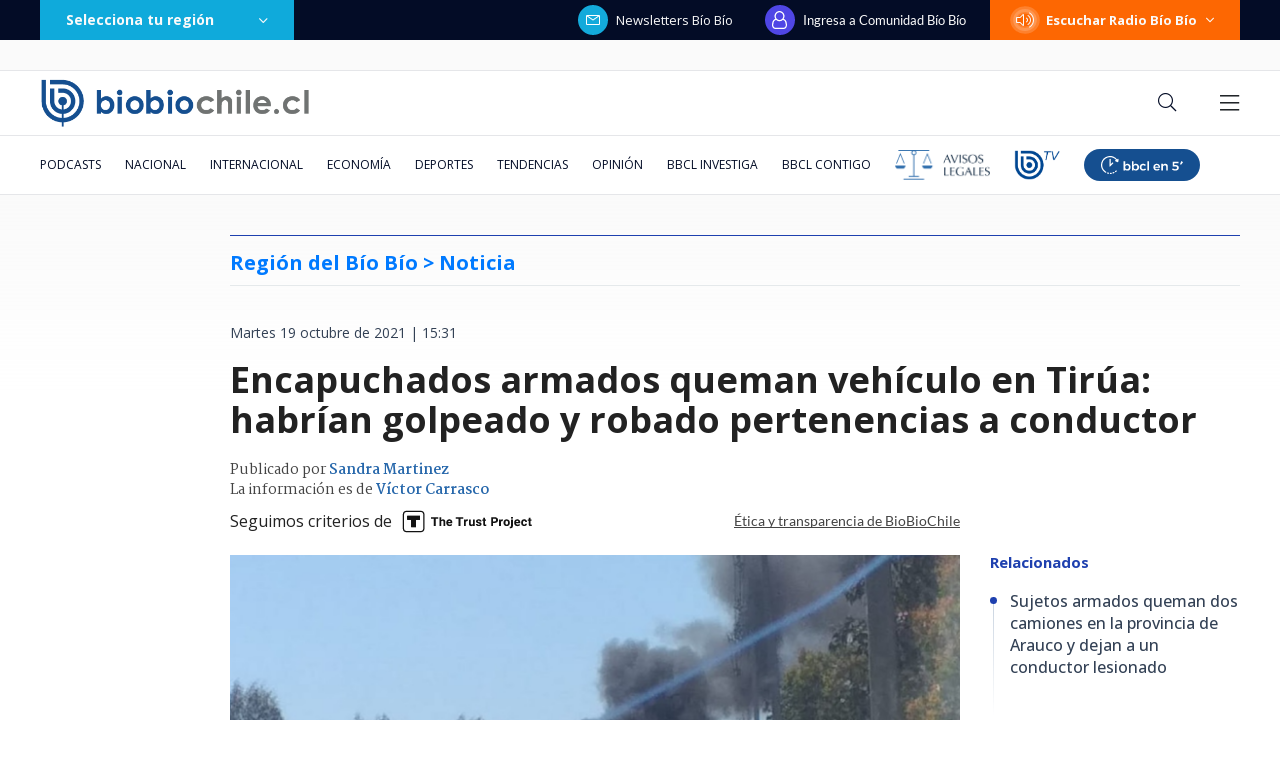

--- FILE ---
content_type: text/html; charset=utf-8
request_url: https://realtime.bbcl.cl/hit/?t=1768823105179&url=https%3A%2F%2Fwww.biobiochile.cl%2Fnoticias%2Fnacional%2Fregion-del-bio-bio%2F2021%2F10%2F19%2Fencapuchados-armados-queman-vehiculo-en-tirua-habrian-golpeado-y-robado-pertenencias-a-conductor.shtml&property=01G1KMVDSGMWCR31GWZX0VBJBY&referrer=
body_size: -15
content:
01KFB15BFXD54CZMF90DFVRMTG.nJe7zC1vxkdArl/DspKbS/XQPMw6RkL8nClia1CQTag=

--- FILE ---
content_type: text/html; charset=utf-8
request_url: https://www.google.com/recaptcha/api2/aframe
body_size: 267
content:
<!DOCTYPE HTML><html><head><meta http-equiv="content-type" content="text/html; charset=UTF-8"></head><body><script nonce="zynfqu1CcBYI91q4KPGIgw">/** Anti-fraud and anti-abuse applications only. See google.com/recaptcha */ try{var clients={'sodar':'https://pagead2.googlesyndication.com/pagead/sodar?'};window.addEventListener("message",function(a){try{if(a.source===window.parent){var b=JSON.parse(a.data);var c=clients[b['id']];if(c){var d=document.createElement('img');d.src=c+b['params']+'&rc='+(localStorage.getItem("rc::a")?sessionStorage.getItem("rc::b"):"");window.document.body.appendChild(d);sessionStorage.setItem("rc::e",parseInt(sessionStorage.getItem("rc::e")||0)+1);localStorage.setItem("rc::h",'1768823121019');}}}catch(b){}});window.parent.postMessage("_grecaptcha_ready", "*");}catch(b){}</script></body></html>

--- FILE ---
content_type: application/javascript
request_url: https://www.biobiochile.cl/static/realtime/realtime-nacional.js?t=1768823116021&callback=BBCL_Realtime
body_size: 906
content:
/*2026-01-19 11:45:07*/ BBCL_Realtime([{"id":6703444,"titulo":"Revive la rutina de Felipe Parra: imit\u00f3 al presidente Boric, invit\u00f3 a Vi\u00f1uela y salud\u00f3 a damnificados","url":"https:\/\/www.biobiochile.cl\/noticias\/dopamina\/2026\/01\/19\/revive-la-rutina-de-felipe-parra-imito-al-presidente-boric-invito-a-vinuela-y-saludo-a-damnificados.shtml","imagen":"2026\/01\/felipe-parra.jpg","video_rudo_destacado":"","categoria":"nacional","en_vivo":false,"visitas":212},{"id":6702996,"titulo":"El mapa que muestra la magnitud de la tragedia por el incendio forestal en el B\u00edo B\u00edo","url":"https:\/\/www.biobiochile.cl\/noticias\/nacional\/region-del-bio-bio\/2026\/01\/18\/el-mapa-que-muestra-la-magnitud-de-la-tragedia-por-el-incendio-forestal-en-el-bio-bio.shtml","imagen":"2026\/01\/el-mapa-que-muestra-la-magnitud-de-la-tragedia-por-el-incendio-forestal-en-el-bio-bio.jpg","video_rudo_destacado":"","categoria":"nacional","en_vivo":false,"visitas":154},{"id":6702120,"titulo":"\"Plan criminal\": el relato y pruebas de la fiscal\u00eda sobre la emboscada mortal a carabineros en Ca\u00f1ete","url":"https:\/\/www.biobiochile.cl\/especial\/bbcl-investiga\/noticias\/articulos\/2026\/01\/19\/plan-criminal-el-relato-y-pruebas-de-la-fiscalia-sobre-la-emboscada-mortal-a-carabineros-en-canete.shtml","imagen":"2026\/01\/amenaza-cuartel-canete-asesinato-carabineros-750x400-1.jpg","video_rudo_destacado":"","categoria":"nacional","en_vivo":false,"visitas":131},{"id":6703445,"titulo":"Jugador de la \"U\" sufre encerrona tras volver a su casa por suspensi\u00f3n de partido ante Racing","url":"https:\/\/www.biobiochile.cl\/noticias\/nacional\/region-metropolitana\/2026\/01\/19\/jugador-de-la-u-sufre-encerrona-tras-volver-a-su-casa-por-suspension-de-partido-ante-racing.shtml","imagen":"2026\/01\/encerrona-jugador-u.png","video_rudo_destacado":"","categoria":"nacional","en_vivo":false,"visitas":113},{"id":6703040,"titulo":"As\u00ed avanz\u00f3 incendio de Penco, Tom\u00e9 y Concepci\u00f3n en s\u00f3lo 12 horas: critican pasividad del Gobierno","url":"https:\/\/www.biobiochile.cl\/noticias\/nacional\/region-del-bio-bio\/2026\/01\/18\/asi-avanzo-incendio-de-penco-tome-y-concepcion-en-solo-12-horas-critican-pasividad-del-gobierno.shtml","imagen":"2026\/01\/incendios-penco-tome-concepcion.jpg","video_rudo_destacado":"","categoria":"nacional","en_vivo":false,"visitas":93},{"id":6703447,"titulo":"Sigue combate del fuego en B\u00edo B\u00edo: reactivaci\u00f3n de un foco en Tom\u00e9 y madrugada m\u00e1s tranquila en Penco","url":"https:\/\/www.biobiochile.cl\/noticias\/nacional\/region-del-bio-bio\/2026\/01\/19\/sigue-combate-del-fuego-en-bio-bio-reactivacion-de-un-foco-en-tome-y-madrugada-mas-tranquila-en-penco.shtml","imagen":"2026\/01\/tome-incendios-combate.jpeg","video_rudo_destacado":"","categoria":"nacional","en_vivo":false,"visitas":85},{"id":6703456,"titulo":"Tragedia afect\u00f3 a integrante de Entremares: grupo envi\u00f3 mensaje a v\u00edctimas de incendio en Penco","url":"https:\/\/www.biobiochile.cl\/noticias\/dopamina\/2026\/01\/19\/tragedia-afecto-a-integrante-de-entremares-grupo-envio-mensaje-a-victimas-de-incendio-en-penco.shtml","imagen":"2026\/01\/image-2026-01-19t075237-076.png","video_rudo_destacado":"","categoria":"nacional","en_vivo":false,"visitas":78},{"id":6703461,"titulo":"Aumentan a 39 los muertos tras choque de trenes en el sur de Espa\u00f1a","url":"https:\/\/www.biobiochile.cl\/noticias\/internacional\/europa\/2026\/01\/19\/aumentan-a-39-los-muertos-tras-choque-de-trenes-en-el-sur-de-espana.shtml","imagen":"2026\/01\/trenes-espana.jpg","video_rudo_destacado":"","categoria":"nacional","en_vivo":false,"visitas":71},{"id":6703362,"titulo":"Actualizaci\u00f3n de rutas en el Biob\u00edo: Concepci\u00f3n-Cabrero, N-48 y del Itata operativas","url":"https:\/\/www.biobiochile.cl\/noticias\/nacional\/region-del-bio-bio\/2026\/01\/18\/actualizacion-de-rutas-en-el-biobio-concepcion-cabrero-y-n-48-operativas-del-itata-suspendida.shtml","imagen":"2026\/01\/actualizacion-de-rutas-en-el-biobio-concepcion-cabrero-y-n-48-operativas-del-itata-suspendida.png","video_rudo_destacado":"","categoria":"nacional","en_vivo":false,"visitas":63},{"id":6703352,"titulo":"Exministro socialista y dirigente de ultraderecha se disputar\u00e1n la presidencia de Portugal en balotaje","url":"https:\/\/www.biobiochile.cl\/noticias\/internacional\/europa\/2026\/01\/18\/exministro-socialista-y-dirigente-de-ultraderecha-se-disputaran-la-presidencia-de-portugal-en-balotaje.shtml","imagen":"2026\/01\/exministro-socialista-y-dirigente-de-ultraderecha-se-disputaran-la-presidencia-de-portugal-en-balotaje.png","video_rudo_destacado":"","categoria":"nacional","en_vivo":false,"visitas":61}])

--- FILE ---
content_type: application/javascript; charset=utf-8
request_url: https://fundingchoicesmessages.google.com/f/AGSKWxVnhAVd9XT4uztSe_lNw2sWVMQsLNx52HhcJWDkNUaRS6IpCwmqulub3eHZ3tUroAtvJE5sCHGSCAq0JAmLWD4KrGW7OkHaqtn4AY-PfHrdzlEbZ8-d5eVFe1hueHqMe6J0xFFeR13Kom0Dksq0U0yYaPseSkIlSjYy4vmrbwvldJ3UiVr5NF0bfFA0/_/ero_hosted_.adpartner./ad-srv.?advtile=/doubleclickads.
body_size: -1291
content:
window['d9005c30-5fa8-439c-9f45-c4da0858d0a4'] = true;